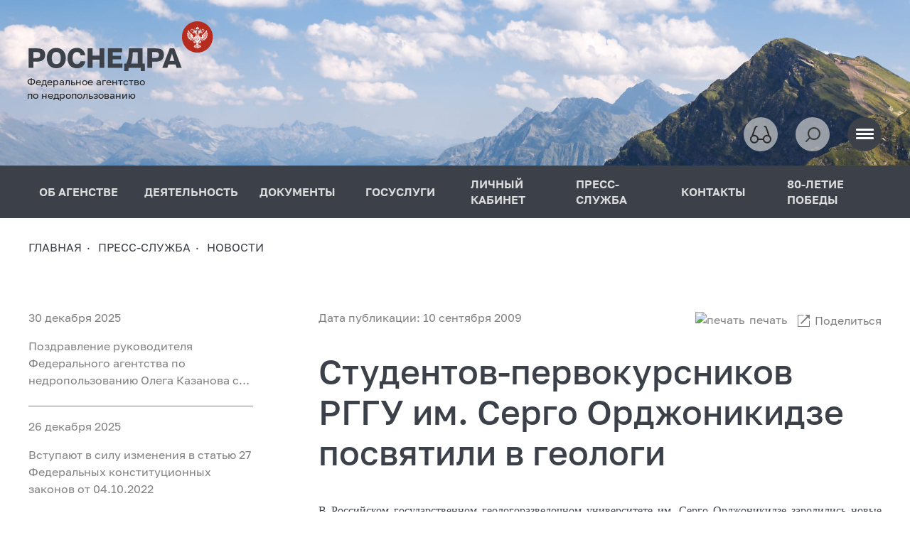

--- FILE ---
content_type: text/html; charset=UTF-8
request_url: https://rosnedra.su/press/news/studentov_pervokursnikov_rggu_im_sergo_ordzhonikidze_posvyatili_v_geologi/
body_size: 14174
content:
<!DOCTYPE html>
<html lang="ru">
<head>
    <title>Студентов-первокурсников РГГУ им. Серго Орджоникидзе посвятили в геологи</title>
    <meta charset="UTF-8">
    <meta name="viewport" content="width=device-width, initial-scale=1.0">
    <link rel="shortcut icon" type="image/x-icon" href="/favicon.ico?1">
    <meta name="author" content="ROSNEDRA.GOV.RU">
    <meta name="SUPPORT-E-Mail" content="support@tv-telecom.ru">
    <meta property="og:title" content="Студентов-первокурсников РГГУ им. Серго Орджоникидзе посвятили в геологи">
    <meta property="og:url" content="https://rosnedra.su/press/news/studentov_pervokursnikov_rggu_im_sergo_ordzhonikidze_posvyatili_v_geologi/"/>
    <meta property="og:image" content="https://rosnedra.su/local/templates/rosnedra/images/og_logo.jpg">
    <meta property="og:type" content="website">
        <meta http-equiv="Content-Type" content="text/html; charset=UTF-8" />
<meta name="robots" content="index, follow" />
<meta name="keywords" content="роснедра, недропользование, геология, федеральное агентство по недропользованию" />
<meta name="description" content="Официальный сайт Федерального агентства по недропользованию" />
<script type="text/javascript" data-skip-moving="true">(function(w, d, n) {var cl = "bx-core";var ht = d.documentElement;var htc = ht ? ht.className : undefined;if (htc === undefined || htc.indexOf(cl) !== -1){return;}var ua = n.userAgent;if (/(iPad;)|(iPhone;)/i.test(ua)){cl += " bx-ios";}else if (/Windows/i.test(ua)){cl += ' bx-win';}else if (/Macintosh/i.test(ua)){cl += " bx-mac";}else if (/Linux/i.test(ua) && !/Android/i.test(ua)){cl += " bx-linux";}else if (/Android/i.test(ua)){cl += " bx-android";}cl += (/(ipad|iphone|android|mobile|touch)/i.test(ua) ? " bx-touch" : " bx-no-touch");cl += w.devicePixelRatio && w.devicePixelRatio >= 2? " bx-retina": " bx-no-retina";var ieVersion = -1;if (/AppleWebKit/.test(ua)){cl += " bx-chrome";}else if (/Opera/.test(ua)){cl += " bx-opera";}else if (/Firefox/.test(ua)){cl += " bx-firefox";}ht.className = htc ? htc + " " + cl : cl;})(window, document, navigator);</script>


<link href="/bitrix/cache/css/s1/rosnedra/page_39dc41ec9e16005498f7e79c598312ac/page_39dc41ec9e16005498f7e79c598312ac_v1.css?1769193500524" type="text/css"  rel="stylesheet" />
<link href="/bitrix/cache/css/s1/rosnedra/template_88ba409260c256421bed4e933efe20c2/template_88ba409260c256421bed4e933efe20c2_v1.css?1769193147493453" type="text/css"  data-template-style="true" rel="stylesheet" />







</head>
<body>

<div id="panel">
    </div>
<div class="site">
    <div class="site-top">
        <div class="header">
    <div class="container-fluid">
        <div class="row">
            <div class="col">
                <div class="header__content">
                    <div class="logo">
                        <a href="/"><img src="/local/templates/rosnedra/assets/img/logo.svg?1" alt=""></a>
                        <div class="slogan">Федеральное агентство<br>по недропользованию</div>
                    </div>
                    <div>
                        <div class="header-control">
                            <div class="header-control__item">
                                <a href="#" class="bvi-open button button--bg-light button--glass">
                                    <span></span>
                                </a>
                            </div>
                            <div class="header-control__item">
                                <!-- <button class="button button--bg-light button--loopa">
                                    <span></span>
                                </button> -->
                                <form action="/search/">
                                    <div class="search__form" id="search-header-container">
                                        <input
    type="text"
    name="q"
    id="search-header-input"
    value=""
    class="search-suggest"
    autocomplete="off"
    aria-autocomplete="list"
    aria-controls="search-header-input-list"
    data-suggest-url="/local/templates/rosnedra/components/bitrix/search.suggest.input/.default/suggest.php"
    data-suggest-list-id="search-header-input-list"
    data-site-id="s1"
    data-suggest-limit="10"
/>
                                        <button data-slide-input type="button"></button>
                                    </div>
                                </form>
                            </div>
                            <div class="header-control__item">
                                <button data-burger class="button button--bg--dark button--dark button--burger">
                                    <span></span><span></span><span></span>
                                </button>
                            </div>
                        </div>
                    </div>
                </div>
            </div>
        </div>
    </div>
</div>
        <section class="nav__section">
    <button data-burger-close class="button button--bg--dark button--dark button--burger">
        <span></span><span></span><span></span>
    </button>
    <div class="container-fluid">
        <div class="row">
            <div class="col">
                <nav class="nav-top">
                    <ul>
<li>
<a href="/about/">
ОБ АГЕНСТВЕ
</a>
<div class="sub-nav">
<ul>
<li>
<a href="/about/head/">Руководитель</a>
</li>
<li>
<a href="/about/structure/">
<span>
Структура агентства
<i>→</i>
<span class="open-child"></span>
</span>
</a>
<div class="sub-nav__child">
<ul>
<li>
<a href="/about/structure/zamestiteli-rukovoditelya/">Заместители руководителя</a>
</li>
<li>
<a href="/about/structure/upravlenie-geologii-tverdykh-poleznykh-iskopaemykh/">Управление геологии твердых полезных ископаемых</a>
</li>
<li>
<a href="/about/structure/upravlenie-finansovo-ekonomicheskogo-obespecheniya/">Управление финансово-экономического обеспечения</a>
</li>
<li>
<a href="/about/structure/upravlenie-geologii-nefti-i-gaza-podzemnykh-vod-i-sooruzheniy/">Управление геологии нефти и газа, подземных вод и сооружений</a>
</li>
<li>
<a href="/about/structure/upravlenie-geologicheskikh-osnov-nauki-i-informatiki/">Управление геологических основ, науки и информатики</a>
</li>
<li>
<a href="/about/structure/otdel-gosudarstvennoy-sluzhby-i-kadrov/">Отдел государственной службы и кадров</a>
</li>
</ul></div></li>
<li>
<a href="/about/regulations/">Положение об агентстве</a>
</li>
<li>
<a href="/about/territorial-authorities/">Территориальные органы</a>
</li>
<li>
<a href="/about/tfgi/">ТФГИ</a>
</li>
<li>
<a href="/about/subordinate-organizations/">Подведомственные организации</a>
</li>
<li>
<a href="/about/open-agency/">
<span>
Открытое агентство
<i>→</i>
<span class="open-child"></span>
</span>
</a>
<div class="sub-nav__child">
<ul>
<li>
<a href="/opendata/">Открытые данные</a>
</li>
<li>
<a href="/about/open-agency/publichnaya-deklaratsiya/">Публичная декларация</a>
</li>
<li>
<a href="/about/open-agency/vedomstvennyy-plan/">Ведомственный план</a>
</li>
<li>
<a href="/about/open-agency/informatsionnaya-otkrytost/">Информационная открытость</a>
</li>
<li>
<a href="/about/open-agency/materialy-proverok/">Материалы проверок</a>
</li>
<li>
<a href="/about/open-agency/obshchestvennoe-obsuzhdenie/">Общественное обсуждение</a>
</li>
<li>
<a href="/about/open-agency/referentnye-gruppy/">Референтные группы</a>
</li>
</ul></div></li>
<li>
<a href="/about/kollegialnye-i-soveshchatelnye-organy/">
<span>
Коллегиальные и совещательные органы
<i>→</i>
<span class="open-child"></span>
</span>
</a>
<div class="sub-nav__child">
<ul>
<li>
<a href="/about/kollegialnye-i-soveshchatelnye-organy/kollegiya-rosnedr/">Коллегия Роснедр</a>
</li>
<li>
<a href="/about/kollegialnye-i-soveshchatelnye-organy/nts-rosnedr/">НТС Роснедр</a>
</li>
<li>
<a href="/about/kollegialnye-i-soveshchatelnye-organy/obshchestvennyy-sovet/">Общественный совет при Роснедрах</a>
</li>
<li>
<a href="/about/kollegialnye-i-soveshchatelnye-organy/perechen-normativnykh-pravovykh-i-inykh-aktov/">Перечень нормативных правовых и иных актов</a>
</li>
</ul></div></li>
<li>
<a href="/about/gosudarstvennaya-sluzhba/">Государственная служба</a>
</li>
<li>
<a href="/about/geraldicheskiy-znak-emblema-i-flag/">Геральдический знак-эмблема и флаг</a>
</li>
</ul></div></li>
<li>
<a href="/activity/">
ДЕЯТЕЛЬНОСТЬ
</a>
<div class="sub-nav">
<ul>
<li>
<a href="/activity/gosudarstvennye-uslugi/">Государственные услуги</a>
</li>
<li>
<a href="/activity/documents/">
<span>
Документы
<i>→</i>
<span class="open-child"></span>
</span>
</a>
<div class="sub-nav__child">
<ul>
<li>
<a href="/activity/documents/perechen-normativnykh-pravovykh-aktov-v-sfere-nedropolzovaniya/">Перечень нормативных правовых актов в сфере недропользования</a>
</li>
<li>
<a href="/activity/documents/federalnye-zakony/">Федеральные законы</a>
</li>
<li>
<a href="/activity/documents/postanovleniya-pravitelstva-rf/">Постановления правительства РФ</a>
</li>
<li>
<a href="/activity/documents/prikazy-minprirody-rossii/">Приказы Минприроды России</a>
</li>
<li>
<a href="/activity/documents/prikazy-rosnedr/">Приказы Роснедр</a>
</li>
<li>
<a href="/activity/documents/administrativnye-reglamenty/">Административные регламенты</a>
</li>
<li>
<a href="/activity/documents/perechen-normativnykh-pravovykh-aktov-soderzhashchikh-obyazatelnye-trebovaniya/">Перечень нормативных правовых актов, содержащих обязательные требования</a>
</li>
<li>
<a href="/activity/documents/administrativnyy-i-sudebnyy-poryadok-osparivaniya-npa/">Административный и судебный порядок оспаривания НПА</a>
</li>
<li>
<a href="/activity/documents/statisticheskaya-otchyetnost/">Статистическая отчётность</a>
</li>
<li>
<a href="/activity/documents/gosudarstvennye-doklady/">Государственные доклады</a>
</li>
<li>
<a href="/activity/documents/realizatsiya-83-fz/">Реализация 83-ФЗ</a>
</li>
<li>
<a href="/activity/documents/direktivnye-razyasnitelnye-pisma/">Директивные/разъяснительные письма</a>
</li>
<li>
<a href="/activity/documents/goszadaniya-otchety-ob-ikh-ispolnenii/">Госзадания, отчеты об их исполнении</a>
</li>
<li>
<a href="/activity/documents/obshchestvennoe-obsuzhdenie-proektov-aktov/">Общественное обсуждение проектов актов</a>
</li>
</ul></div></li>
<li>
<a href="/activity/informatsionnye-resursy-i-programmy/">
<span>
Информационные ресурсы и программы
<i>→</i>
<span class="open-child"></span>
</span>
</a>
<div class="sub-nav__child">
<ul>
<li>
<a href="/activity/informatsionnye-resursy-i-programmy/prognoznye-perechni-uvs/">Прогнозные перечни (УВС)</a>
</li>
<li>
<a href="/activity/informatsionnye-resursy-i-programmy/prognoznye-perechni-tpi/">Прогнозные перечни (ТПИ)</a>
</li>
<li>
<a href="/activity/informatsionnye-resursy-i-programmy/perechni-uchastkov-nedr/">Перечни участков НЕДР</a>
</li>
<li>
<a href="/activity/informatsionnye-resursy-i-programmy/lichnyy-kabinet-nedropolzovatelya/">Личный кабинет недропользователя</a>
</li>
<li>
<a href="/activity/informatsionnye-resursy-i-programmy/informatsionnoe-obespechenie-grr/">Информационное обеспечение ГРР</a>
</li>
<li>
<a href="/activity/informatsionnye-resursy-i-programmy/zayavki-na-geologicheskoe-izuchenie-nedr/">Заявки на геологическое изучение недр</a>
</li>
<li>
<a href="/activity/informatsionnye-resursy-i-programmy/ekologicheskaya-informatsiya/">Экологическая информация</a>
</li>
<li>
<a href="/activity/informatsionnye-resursy-i-programmy/karty-zon-s-osobymi-usloviyami-ispolzovaniya-territorii/">Карты зон с особыми условиями использования территории</a>
</li>
<li>
<a href="/activity/informatsionnye-resursy-i-programmy/fgis-efgi/">ФГИС ЕФГИ</a>
</li>
</ul></div></li>
<li>
<a href="/activity/tskr-rosnedr/">
<span>
ЦКР Роснедр
<i>→</i>
<span class="open-child"></span>
</span>
</a>
<div class="sub-nav__child">
<ul>
<li>
<a href="/activity/tskr-rosnedr/tpi/">ТПИ</a>
</li>
<li>
<a href="/activity/tskr-rosnedr/uvs/">УВС</a>
</li>
<li>
<a href="/activity/tskr-rosnedr/arkhiv-tpi/">Архив ТПИ</a>
</li>
</ul></div></li>
<li>
<a href="/activity/auktsiony-i-konkursy/">
<span>
Аукционы и конкурсы
<i>→</i>
<span class="open-child"></span>
</span>
</a>
<div class="sub-nav__child">
<ul>
<li>
<a href="/activity/auktsiony-i-konkursy/auktsiony/">Аукционы</a>
</li>
<li>
<a href="/activity/auktsiony-i-konkursy/konkursy/">Конкурсы</a>
</li>
<li>
<a href="/activity/auktsiony-i-konkursy/itogi-auktsionov-i-konkursov/">Итоги аукционов и конкурсов</a>
</li>
<li>
<a href="/activity/auktsiony-i-konkursy/[base64]/">Информация о проведении аукциона на право пользования недрами с целью геологического изучения, разведки и добычи полезных ископаемых (нефть) на участке недр «Бобровый», расположенного в Уватском районе Тюменской области</a>
</li>
</ul></div></li>
<li>
<a href="/activity/finansovoe-obespechenie-grr/">
<span>
Финансовое обеспечение ГРР
<i>→</i>
<span class="open-child"></span>
</span>
</a>
<div class="sub-nav__child">
<ul>
<li>
<a href="/activity/finansovoe-obespechenie-grr/pisma-proekty/">Письма (проекты)</a>
</li>
<li>
<a href="http://krasfond.ru/gnssn/command/gn.htm?mm=55&ml=45" target="_blank">База нормативов</a>
</li>
<li>
<a href="/activity/finansovoe-obespechenie-grr/prikazy-rosnedr/">Приказы Роснедр</a>
</li>
<li>
<a href="/activity/finansovoe-obespechenie-grr/statisticheskaya-otchetnost-rosnedr/">Статистическая отчетность Роснедр</a>
</li>
<li>
<a href="/activity/finansovoe-obespechenie-grr/grr-za-schet-gosbyudzheta/">ГРР за счет госбюджета</a>
</li>
</ul></div></li>
<li>
<a href="/activity/byudzhet/">
<span>
Бюджет
<i>→</i>
<span class="open-child"></span>
</span>
</a>
<div class="sub-nav__child">
<ul>
<li>
<a href="/activity/byudzhet/byudzhetnyy-uchyet/">Бюджетный учёт</a>
</li>
<li>
<a href="/activity/byudzhet/administrirovanie-dokhodov/">Администрирование доходов</a>
</li>
<li>
<a href="/activity/byudzhet/raskhody/">Расходы</a>
</li>
<li>
<a href="/activity/byudzhet/kachestvo-finansovogo-menedzhmenta/">Качество финансового менеджмента</a>
</li>
</ul></div></li>
<li>
<a href="/activity/kadrovaya-rabota/">
<span>
Кадровая работа
<i>→</i>
<span class="open-child"></span>
</span>
</a>
<div class="sub-nav__child">
<ul>
<li>
<a href="/activity/kadrovaya-rabota/konkursy-na-zameshchenie-vakantnykh-dolzhnostey/">Конкурсы на замещение вакантных должностей</a>
</li>
<li>
<a href="/activity/kadrovaya-rabota/itogi-konkursov/">Итоги конкурсов</a>
</li>
<li>
<a href="/activity/kadrovaya-rabota/grazhdanskaya-sluzhba/">Гражданская служба</a>
</li>
<li>
<a href="/activity/kadrovaya-rabota/obraztsy-dokumentov/">Образцы документов</a>
</li>
</ul></div></li>
<li>
<a href="/activity/zakazy-dlya-gosudarstvennykh-nuzhd/">
<span>
Заказы для государственных нужд
<i>→</i>
<span class="open-child"></span>
</span>
</a>
<div class="sub-nav__child">
<ul>
<li>
<a href="/activity/zakazy-dlya-gosudarstvennykh-nuzhd/plan-grafik-zakupok-rosnedr/">План-график закупок Роснедр</a>
</li>
<li>
<a href="/activity/zakazy-dlya-gosudarstvennykh-nuzhd/informatsiya-o-reytingakh-otsenki-effektivnosti/">Информация о рейтингах оценки эффективности</a>
</li>
<li>
<a href="/activity/zakazy-dlya-gosudarstvennykh-nuzhd/poleznye-ssylki/">Полезные ссылки</a>
</li>
</ul></div></li>
<li>
<a href="/activity/izyatie-zemel/">Изъятие земель</a>
</li>
<li>
<a href="/activity/gosudarstvennyy-balans-zapasov/">Государственный баланс запасов</a>
</li>
<li>
<a href="/activity/strategicheskoe-planirovanie/">Стратегическое планирование</a>
</li>
<li>
<a href="https://cis-geology.ru/?mm=308&ml=265" target="_blank">Международное сотрудничество</a>
</li>
<li>
<a href="/activity/tsifrovizatsiya/">Цифровизация</a>
</li>
<li>
<a href="/activity/ekspertiza-proektov-geologicheskogo-izucheniya-nedr/">Экспертиза проектов геологического изучения недр</a>
</li>
<li>
<a href="/activity/reestr-nedobrosovestnykh-uchastnikov/">Реестр недобросовестных участников аукционов на право пользования участками недр</a>
</li>
<li>
<a href="/activity/obrashcheniya-grazhdan/">Обращения граждан</a>
</li>
</ul></div></li>
<li>
<a href="/activity/documents/">
ДОКУМЕНТЫ
</a>
<div class="sub-nav">
<ul>
<li>
<a href="/activity/documents/perechen-normativnykh-pravovykh-aktov-v-sfere-nedropolzovaniya/">Перечень нормативных правовых актов в сфере недропользования</a>
</li>
<li>
<a href="/activity/documents/federalnye-zakony/">Федеральные законы</a>
</li>
<li>
<a href="/activity/documents/postanovleniya-pravitelstva-rf/">Постановления правительства РФ</a>
</li>
<li>
<a href="/activity/documents/prikazy-minprirody-rossii/">Приказы Минприроды России</a>
</li>
<li>
<a href="/activity/documents/prikazy-rosnedr/">Приказы Роснедр</a>
</li>
<li>
<a href="/activity/documents/administrativnye-reglamenty/">Административные регламенты</a>
</li>
<li>
<a href="/activity/documents/perechen-normativnykh-pravovykh-aktov-soderzhashchikh-obyazatelnye-trebovaniya/">Перечень нормативных правовых актов, содержащих обязательные требования</a>
</li>
<li>
<a href="/activity/documents/administrativnyy-i-sudebnyy-poryadok-osparivaniya-npa/">Административный и судебный порядок оспаривания НПА</a>
</li>
<li>
<a href="/activity/documents/statisticheskaya-otchyetnost/">Статистическая отчётность</a>
</li>
<li>
<a href="/activity/documents/gosudarstvennye-doklady/">Государственные доклады</a>
</li>
<li>
<a href="/activity/documents/realizatsiya-83-fz/">Реализация 83-ФЗ</a>
</li>
<li>
<a href="/activity/documents/direktivnye-razyasnitelnye-pisma/">Директивные/разъяснительные письма</a>
</li>
<li>
<a href="/activity/documents/goszadaniya-otchety-ob-ikh-ispolnenii/">Госзадания, отчеты об их исполнении</a>
</li>
<li>
<a href="/activity/documents/obshchestvennoe-obsuzhdenie-proektov-aktov/">Общественное обсуждение проектов актов</a>
</li>
</ul></div></li>
<li>
<a href="/gosuslugi/">
ГОСУСЛУГИ
</a>
<div class="sub-nav">
<ul>
<li>
<a href="https://lk.rosnedra.gov.ru/subsoil/" target="_blank">Личный кабинет</a>
</li>
<li>
<a href="https://lk.rosnedra.gov.ru/rosnedra/" target="_blank">Портал госуслуг и функций Роснедр</a>
</li>
<li>
<a href="/activity/gosudarstvennye-uslugi/">Перечень государственных услуг (функций), предоставляемых Роснедрами</a>
</li>
<li>
<a href="/activity/gosudarstvennye-uslugi/otsenka-udovletvorennosti-vneshnikh-klientov/">Оценка удовлетворенности внешних клиентов</a>
</li>
</ul></div></li>
<li>
<a href="https://lk.rosnedra.gov.ru/?mm=868&NULL" target="_blank">ЛИЧНЫЙ КАБИНЕТ</a>
</li>
<li class="active">
<a href="/press/">
ПРЕСС-СЛУЖБА
</a>
<div class="sub-nav">
<ul>
<li class="active">
<a href="/press/news/">Новости</a>
</li>
<li>
<a href="/press/anonsy/">Анонсы</a>
</li>
<li>
<a href="/press/vystupleniya-i-intervyu-rukovoditelya/">Выступления и интервью руководителя</a>
</li>
<li>
<a href="/press/meropriyatiya/">Мероприятия</a>
</li>
<li>
<a href="/press/nedropolzovanie-v-smi/">Недропользование в СМИ</a>
</li>
<li>
<a href="/press/pressa-rf-sobytiya-fakty/">Пресса РФ: события, факты</a>
</li>
<li>
<a href="/press/fotogalereya/">Фотогалерея</a>
</li>
<li>
<a href="/press/otraslevye-smi/">Отраслевые СМИ</a>
</li>
<li>
<a href="/press/ooo-veteran-geologorazvedchik/">ООО «Ветеран-геологоразведчик»</a>
</li>
<li>
<a href="https://yungeo.ru/press/news/?mm=733&ml=271" target="_blank">Юные геологи России</a>
</li>
<li>
<a href="/press/geologicheskie-uchebnye-zavedeniya/">Геологические учебные заведения</a>
</li>
<li>
<a href="/press/informatsionnye-materialy/">Информационные материалы</a>
</li>
</ul></div></li>
<li>
<a href="/contacts/">КОНТАКТЫ</a>
</li>
<li>
<a href="/press/news/80-let-velikoy-pobede/">80-ЛЕТИЕ ПОБЕДЫ</a>
</li>
</ul>
                </nav>
            </div>
        </div>
    </div>
</section>                    <section class="breadcrumbs__section">
    <div class="container-fluid">
        <div class="row">
            <div class="col">
                <div class="breadcrumbs">
                    <ul itemscope itemtype="https://schema.org/BreadcrumbList">
        <li itemprop="itemListElement" itemscope itemtype="https://schema.org/ListItem">
                    <a itemprop="item" href="/">
                <span itemprop="name">Главная</span>
            </a>
                <meta itemprop="position" content="1">
    </li>
        <li itemprop="itemListElement" itemscope itemtype="https://schema.org/ListItem">
                    <a itemprop="item" href="/press/">
                <span itemprop="name">ПРЕСС-СЛУЖБА</span>
            </a>
                <meta itemprop="position" content="2">
    </li>
        <li itemprop="itemListElement" itemscope itemtype="https://schema.org/ListItem">
                    <a itemprop="item" href="/press/news/">
                <span itemprop="name">Новости</span>
            </a>
                <meta itemprop="position" content="3">
    </li>
</ul>
                </div>
            </div>
        </div>
    </div>
</section>
        <!-- gos 1 -->

    <section class="content__section">
        <div class="container-fluid">
            <div class="row">
                <div class="d-none d-xl-block col-xl-4">
                    <div class="row">
                        <div class="col-10">
                                                            <div class="news__other">
                                            <div id="bx_3218110189_57317" class="news-item__inline">
            <div class="date">30 декабря 2025</div>
            <a href="/press/news/pozdravlenie-rukovoditelya-federalnogo-agentstva-po-nedropolzovaniyu-olega-kazanova-s-novym-godom-i-/">
                Поздравление руководителя Федерального агентства по недропользованию Олега Казанова с Новым годом и Рождеством            </a>
        </div>
            <div id="bx_3218110189_57297" class="news-item__inline">
            <div class="date">26 декабря 2025</div>
            <a href="/press/news/ob-izmeneniyakh-v-statyu-27-federalnykh-konstitutsionnykh-zakonov-ot-04-10-2022-5-8-fkz-/">
                Вступают в силу  изменения в статью 27 Федеральных конституционных законов от 04.10.2022             </a>
        </div>
            <div id="bx_3218110189_57260" class="news-item__inline">
            <div class="date">23 декабря 2025</div>
            <a href="/press/news/platforma-budushchego-100-proektov-rossii/">
                &quot;Платформа будущего: 100 проектов России&quot;            </a>
        </div>
            <div id="bx_3218110189_57132" class="news-item__inline">
            <div class="date">12 декабря 2025</div>
            <a href="/press/news/pozdravlenie-glavy-rosnedr-olega-kazanova-s-dnem-konstitutsii-rossiyskoy-federatsii/">
                Поздравление главы Роснедр Олега Казанова с Днем Конституции Российской Федерации            </a>
        </div>
            <div id="bx_3218110189_57078" class="news-item__inline">
            <div class="date">08 декабря 2025</div>
            <a href="/press/news/v-yakutske-sostoyalsya-ii-dalnevostochnyy-forum-nedropolzovaniya/">
                В Якутске состоялся II Дальневосточный форум недропользования            </a>
        </div>
            <div id="bx_3218110189_56850" class="news-item__inline">
            <div class="date">26 ноября 2025</div>
            <a href="/press/news/v-sovete-federatsii-obsudili-strategiyu-razvitiya-mineralno-syrevoy-bazy-rossii/">
                В Совете Федерации обсудили стратегию развития минерально-сырьевой базы России            </a>
        </div>
            <div id="bx_3218110189_56778" class="news-item__inline">
            <div class="date">20 ноября 2025</div>
            <a href="/press/news/xv-vserossiyskoe-soveshchanie-aktualnye-problemy-neftegazovoy-geologii-/">
                XV Всероссийское совещание «Актуальные проблемы нефтегазовой геологии»             </a>
        </div>
            <div id="bx_3218110189_56561" class="news-item__inline">
            <div class="date">31 октября 2025</div>
            <a href="/press/news/rossiysko-afrikanskiy-syrevoy-dialog-put-razvitiya-syrevye-resursy-i-kadry-kak-osnova-ekonomicheskog/">
                Российско-Африканский сырьевой диалог «Путь развития: сырьевые ресурсы и кадры как основа экономического суверенитета»            </a>
        </div>
            <div id="bx_3218110189_56414" class="news-item__inline">
            <div class="date">22 октября 2025</div>
            <a href="/press/news/v-moskve-sostoyalos-torzhestvennoe-otkrytie-vserossiyskogo-soveshchaniya-20-let-tskr-tpi-rosnedr-rats/">
                В Москве состоялось торжественное открытие Всероссийского совещания «20 лет ЦКР ТПИ Роснедр: рациональный и комплексный подход к устойчивому освоению минерально-сырьевой базы России»            </a>
        </div>
            <div id="bx_3218110189_56385" class="news-item__inline">
            <div class="date">21 октября 2025</div>
            <a href="/press/news/ii-mezhdunarodnyy-geologicheskiy-forum-geonext-2025-obrazovanie-tekhnologii-ustoychivoe-razvitie/">
                 II Международный геологический форум «GEONEXT 2025: образование, технологии, устойчивое развитие»            </a>
        </div>
                                    </div>
                                                    </div>
                    </div>
                </div>
                <div class="col-xl-8">
                        <div id="bx_1878455859_38301" class="textgraph">
        <div class="controll">
            <div class="date">
                                    Дата публикации: 10 сентября 2009                            </div>
            <div class="button-group">
    <div class="button-group__item">
        <button data-bs-toggle="modal" data-bs-target="#printModal" class="btn-icon">
            <img src="/local/templates/rosnedra/assets/img/icons/print.svg" alt="печать">
            печать
        </button>
    </div>
    <div class="button-group__item">
        
<div class="social-likes social-likes_single" data-single-title="Поделиться">
    <div class="mailru" title="Поделиться ссылкой в Моём мире">Мой мир</div>
    <div class="vkontakte" title="Поделиться ссылкой во Вконтакте">Вконтакте</div>
    <div class="odnoklassniki" title="Поделиться ссылкой в Одноклассниках">Одноклассники</div>
</div>


    </div>
</div>
        </div>
        <h1>Студентов-первокурсников РГГУ им. Серго Орджоникидзе посвятили в геологи</h1>
                                <P align=justify><FONT face=Verdana>В<B> </B>Российском государственном геологоразведочном университете им. Серго Орджоникидзе зародились новые традиции. В этом году первокурсников впервые посвятили не только в студенты, но и в геологи.</FONT></P> 
<P align=justify><FONT face=Verdana>Сначала студенты собрались на площади «Геологов-первооткрывателей» перед зданием университета, где приняли участие в различных геологических конкурсах и викторинах. </FONT></P> 
<P align=justify><FONT face=Verdana>Чтобы ребята уже с первого дня учебы смогли приобщиться к нелегкому быту геологов, прямо на площади была разбита палатка и разожжен костер, а опытный геолог знакомил первокурсников с особенностями работы в полевых условиях. Затем состоялась церемония Посвящения в студенты-геологи. </FONT></P> 
<P align=justify><FONT face=Verdana>С приветственным словом к собравшимся обратились ректор РГГУ В.И.Лисов, Член Совета Федерации З.Ф.Драгункина, Председатель Комитета по природным ресурсам и охране окружающей среды Совета Федерации В.П.Орлов и Руководитель аппарата советников при ректорате РГГУ Е.А.Козловский. Впервые в зал были внесены два знамени РГГУ – старое и новое. </FONT></P> 
<P align=justify><FONT face=Verdana>В торжественной обстановке первокурсники произнесли слова «Клятвы студента Российского государственного геологоразведочного университета им. Серго Орджоникидзе», сочиненной учащимися РГГУ два года назад. Прозвучал гимн университета – знаменитый бардовский хит «Люди идут по свету», авторами которого являются выпускники этого ВУЗа Роза Ченборисова и Игорь Сидоров. Ректор РГГУ В.И.Лисов поздравил первокурсников со вступлением в братство геологов и пожелал им успехов в учебе.</FONT></P> 
<P align=justify><FONT face=Verdana>Пресс-служба Роснедр</FONT></P>
        <div class="clearfix"></div>

        
            </div>

<div class="modal fade modal--custom" id="printModal" tabindex="-1" aria-labelledby="exampleModalLabel" aria-hidden="true">
    <div class="modal-dialog modal-dialog-scrollable modal-dialog-centered  modal-lg">
        <div class="modal-content">
            <div class="modal-header">
                <button type="button" class="btn-close mr-0" data-bs-dismiss="modal" aria-label="Close"></button>
            </div>
            <div class="modal-body">
                <div class="modal-scroll">
                    <iframe src="/press/news/studentov_pervokursnikov_rggu_im_sergo_ordzhonikidze_posvyatili_v_geologi/?print=Y" frameborder="0" class="w-100" style="min-height: 500px;"></iframe>
                </div>
            </div>
        </div>
    </div>
</div>                </div>
            </div>
            <a href="/press/news/" class="btn-all">
                <img src="/local/templates/rosnedra/assets/img/icons/arrow-circle.svg" width="20" alt="">
                вернуться к разделу
            </a>
        </div>
    </section>

<!-- gos -->

</div>

<div class="site-bottom">
    <section class="partners__section">
    <div class="partners__top">
        <div class="container-fluid">
            <div class="row">
                                    <div class="col-6 col-md-4 col-lg-2">
                        <a href="https://karpinskyinstitute.ru" target="_blank" style="background-image: url('/upload/iblock/077/2ka6v5k607kcwnm30j7fovg9qx0hwa32.png');" class="partners__item d-block"></a>
                    </div>
                                    <div class="col-6 col-md-4 col-lg-2">
                        <a href="https://vims-geo.ru/" target="_blank" style="background-image: url('/upload/iblock/88e/n258z466s75t65q5izg7akz7wgi0sj9j.png');" class="partners__item d-block"></a>
                    </div>
                                    <div class="col-6 col-md-4 col-lg-2">
                        <a href="https://www.gkz-rf.ru/" target="_blank" style="background-image: url('/upload/iblock/a90/rc5cyixc6azpwif104behixuft8pu5dh.png');" class="partners__item d-block"></a>
                    </div>
                                    <div class="col-6 col-md-4 col-lg-2">
                        <a href="https://specgeo.ru/" target="_blank" style="background-image: url('/upload/iblock/1a0/2y18b1u87r2ua01bv94j8yluy6i3sh10.png');" class="partners__item d-block"></a>
                    </div>
                                    <div class="col-6 col-md-4 col-lg-2">
                        <a href="http://www.tsnigri.ru/ru/" target="_blank" style="background-image: url('/upload/iblock/e12/x1moe6sbbv34wge9fmu2br0wnxv6zw48.png');" class="partners__item d-block"></a>
                    </div>
                                    <div class="col-6 col-md-4 col-lg-2">
                        <a href="https://rfgf.ru/" target="_blank" style="background-image: url('/upload/iblock/133/1339qybfj632xz0xzgrot3lmk0swpq8x.png');" class="partners__item d-block"></a>
                    </div>
                                    <div class="col-6 col-md-4 col-lg-2">
                        <a href="https://vniio.ru/" target="_blank" style="background-image: url('/upload/iblock/c62/hvs1uwgzetexrlf7vu11plfuenw54eda.png');" class="partners__item d-block"></a>
                    </div>
                                    <div class="col-6 col-md-4 col-lg-2">
                        <a href="https://vnigni.ru/" target="_blank" style="background-image: url('/upload/iblock/fe5/2mxv9nekuqmoxmattkvtkkfz2b21svus.png');" class="partners__item d-block"></a>
                    </div>
                                    <div class="col-6 col-md-4 col-lg-2">
                        <a href="https://www.imgre.ru/" target="_blank" style="background-image: url('/upload/iblock/263/2ffarizyohmucu8o2wn50ea2p1ufb3h6.png');" class="partners__item d-block"></a>
                    </div>
                                    <div class="col-6 col-md-4 col-lg-2">
                        <a href="http://zsniigg.ru/" target="_blank" style="background-image: url('/upload/iblock/558/nlto8134t1kklmz6wlhhcvecuigfpfyv.png');" class="partners__item d-block"></a>
                    </div>
                                    <div class="col-6 col-md-4 col-lg-2">
                        <a href="http://www.rgexp.ru/" target="_blank" style="background-image: url('/upload/iblock/664/7kes784ydz7oeewyktbfdjf9wbnabxkt.png');" class="partners__item d-block"></a>
                    </div>
                                    <div class="col-6 col-md-4 col-lg-2">
                        <a href="https://gemmuseum.ru/" target="_blank" style="background-image: url('/upload/iblock/2ea/n048zwgnwmgbu72xtm78wu7n8obgjaju.png');" class="partners__item d-block"></a>
                    </div>
                            </div>
        </div>
    </div>
    <div class="partners__bottom">
        <div class="container-fluid">
            <div class="row align-items-lg-center">
                                    <div class="col-12 col-md-4">
                        <div class="row">
                            <div class="col">
                                <a href="http://www.mnr.gov.ru/" target="_blank" style="background-image: url('/upload/resize_cache/iblock/91a/400_400_0/az28zc0gyq3lyk3nhx9833tg0p22b08g.png');" class="partners__item --big d-block"></a>
                            </div>
                        </div>
                    </div>
                                <div class="col-12 col-md-8">
                    <div class="row">
                                                    <div class="col-6 col-lg-3">
                                <a href="https://rpn.gov.ru/" target="_blank" style="background-image: url('/upload/iblock/e72/ie3cxyo0y9gka6ag1j9bb1plodk8pspf.png');" class="partners__item d-block"></a>
                            </div>
                                                    <div class="col-6 col-lg-3">
                                <a href="http://www.meteorf.ru/" target="_blank" style="background-image: url('/upload/iblock/13a/5xf0azvwo24p7fp62lnfdcqanig8rqma.png');" class="partners__item d-block"></a>
                            </div>
                                                    <div class="col-6 col-lg-3">
                                <a href="http://rosleshoz.gov.ru/" target="_blank" style="background-image: url('/upload/iblock/9c5/ciejts1gh80sga9re1zlp5ruxu1b8atv.png');" class="partners__item d-block"></a>
                            </div>
                                                    <div class="col-6 col-lg-3">
                                <a href="http://voda.mnr.gov.ru/" target="_blank" style="background-image: url('/upload/iblock/cfc/7m7km1rgb3lotxb2he82ghxlmhsuwb7f.png');" class="partners__item d-block"></a>
                            </div>
                                            </div>
                </div>
            </div>
        </div>
    </div>
</section>    <footer class="footer">
    <div class="container-fluid">
        <div class="row">
            <div class="col-xl-auto">
                <div class="footer-content">
                    <div class="footer-logo">
                        <img src="/local/templates/rosnedra/assets/img/logo-light.svg?1" alt="">
                        <div class="slogan">Федеральное агентство<br> по недропользованию</div>
                    </div>

                    <div class="footer-appeal">
                        <a href="https://rosnedra.gov.ru/feedback/">
                            <img src="/local/templates/rosnedra/assets/img/appeal.svg" alt="">
                        </a><br><br>
<a href="https://государстводлялюдей.рф/" target="_blank"><img src="https://rosnedra.gov.ru/gosuslugi-epgu/gdl.jpg" width="110"></a>
<a href="https://www.gosuslugi.ru/" target="_blank"><img src="https://rosnedra.gov.ru/gosuslugi-epgu/gosuslugi.png" width="110"></a>

                    </div>

                    <div class="footer-address">
                        125993 МОСКВА, УЛ. Б. ГРУЗИНСКАЯ, 4/6, ГСП-3
<a href="mailto:ROSNEDRA@ROSNEDRA.GOV.RU">ROSNEDRA@ROSNEDRA.GOV.RU</a>
<a href="tel:+7(499)254-11-11">+7(499)254-11-11</a>                    </div>



                    <div class="footer-social">
                        <ul class="social">

            <li>
            <a href="https://t.me/rosnedragovru/" target="_blank">
                <img src="/local/templates/rosnedra/assets/img/icons/tg2.svg" width="41" alt="tg">
            </a>
        </li>
    
        <li>
            <a href="https://max.ru/rosnedra" target="_blank">
                <img src="/local/templates/rosnedra/assets/img/icons/maxm.svg" width="41" alt="max">
            </a>
        </li>

            <li>
            <a href="https://rutube.ru/channel/25372226/" target="_blank">
                <img src="/local/templates/rosnedra/assets/img/icons/rutube.svg" width="41" alt="rutube">
            </a>
        </li>
    
            <li>
            <a href="https://ok.ru/rosnedra" target="_blank">
                <img src="/local/templates/rosnedra/assets/img/icons/ok.svg" width="41" alt="OK">
            </a>
        </li>
    

                <li>
            <a href="https://vk.com/rosnedra.official" target="_blank">
                <img src="/local/templates/rosnedra/assets/img/icons/vk.svg" width="41" alt="vk">
            </a>
        </li>
            
            <li>
            <a href="/rss.xml" target="_blank">
                <img src="/local/templates/rosnedra/assets/img/icons/rss.svg" width="39" alt="rss">
            </a>
        </li>
    </ul>
                    </div>
                </div>
            </div>
            <div class="col flex-grow-1 d-none d-xl-flex">
                <div class="row row--custom">
                                            <div class="col"><div class="footer-nav"><h4><a href="/about/">ОБ АГЕНТСТВЕ</a></h4><ul><li><a href="/about/head/">Руководитель</a></li><li><a href="/about/structure/">Структура агентства</a></li><li><a href="/about/regulations/">Положение об агентстве</a></li><li><a href="/about/territorial-authorities/">Территориальные органы</a></li><li><a href="/about/tfgi/">ТФГИ</a></li><li><a href="/about/subordinate-organizations/">Подведомственные организации</a></li><li><a href="/about/open-agency/">Открытое агентство</a></li><li><a href="/about/kollegialnye-i-soveshchatelnye-organy/">Коллегиальные и совещательные органы</a></li><li><a href="/about/gosudarstvennaya-sluzhba/">Государственная служба</a></li><li><a href="/about/geraldicheskiy-znak-emblema-i-flag/">Геральдический знак-эмблема и флаг</a></li><li><a href="/sitemap/">Карта сайта</a></li><li><a href="/contacts/">Контакты</a></li></ul></div></div><div class="col"><div class="footer-nav"><h4><a href="/activity/">ДЕЯТЕЛЬНОСТЬ</a></h4><ul><li><a href="/activity/gosudarstvennye-uslugi/">Государственные услуги</a></li><li><a href="/activity/documents/">Документы</a></li><li><a href="/activity/informatsionnye-resursy-i-programmy/">Информационные ресурсы и программы</a></li><li><a href="/activity/tskr-rosnedr/">ЦКР Роснедр</a></li><li><a href="/activity/auktsiony-i-konkursy/">Аукционы и конкурсы</a></li><li><a href="/activity/finansovoe-obespechenie-grr/">Финансовое обеспечение ГРР</a></li><li><a href="/activity/byudzhet/">Бюджет</a></li><li><a href="/activity/kadrovaya-rabota/">Кадровая работа</a></li><li><a href="/activity/zakazy-dlya-gosudarstvennykh-nuzhd/">Заказы для государственных нужд</a></li><li><a href="/activity/izyatie-zemel/">Изъятие земель</a></li><li><a href="/activity/gosudarstvennyy-balans-zapasov/">Государственный баланс запасов</a></li><li><a href="/activity/strategicheskoe-planirovanie/">Стратегическое планирование</a></li><li><a href="https://cis-geology.ru/?mm=308&ml=265" target="_blank">Международное сотрудничество</a></li><li><a href="/activity/tsifrovizatsiya/">Цифровизация</a></li><li><a href="/activity/ekspertiza-proektov-geologicheskogo-izucheniya-nedr/">Экспертиза проектов геологического изучения недр</a></li><li><a href="/activity/reestr-nedobrosovestnykh-uchastnikov/">Реестр недобросовестных участников аукционов на право пользования участками недр</a></li><li><a href="/activity/mery-gosudarstvennoy-podderzhki/">Меры государственной поддержки</a></li><li><a href="/activity/obrashcheniya-grazhdan/">Обращения граждан</a></li></ul></div></div><div class="col"><div class="footer-nav"><h4><a href="/press/">ПРЕСС-СЛУЖБА</a></h4><ul><li><a href="/press/news/">Новости</a></li><li><a href="/press/anonsy/">Анонсы</a></li><li><a href="/press/vystupleniya-i-intervyu-rukovoditelya/">Выступления и интервью руководителя</a></li><li><a href="/press/meropriyatiya/">Мероприятия</a></li><li><a href="/press/nedropolzovanie-v-smi/">Недропользование в СМИ</a></li><li><a href="/press/fotogalereya/">Фотогалерея</a></li><li><a href="/press/otraslevye-smi/">Отраслевые СМИ</a></li><li><a href="/press/ooo-veteran-geologorazvedchik/">ООО «Ветеран-геологоразведчик»</a></li><li><a href="https://yungeo.ru/press/news/?mm=733&ml=271" target="_blank">Юные геологи России</a></li><li><a href="/press/geologicheskie-uchebnye-zavedeniya/">Геологические учебные заведения</a></li><li><a href="/press/informatsionnye-materialy/">Информационные материалы</a></li></ul></div></div><div class="col"><div class="footer-nav"><h4><a href="/gosuslugi/">ГОСУСЛУГИ</a></h4><ul><li><a href="https://lk.rosnedra.gov.ru/?mm=884&ml=692" target="_blank">Личный кабинет</a></li><li><a href="https://lk.rosnedra.gov.ru/rosnedra?mm=885&ml=692" target="_blank">Портал госуслуг и функций Роснедр</a></li><li><a href="#">Перечень государственных услуг (функций), предоставляемых Роснедрами</a></li></ul></div></div>                                    </div>
            </div>
        </div>
    </div>
</footer>
    </div>
<!--counter -->
<!-- Yandex.Metrika counter --><noscript><div><img src="//mc.yandex.ru/watch/21940063" style="position:absolute; left:-9999px;" alt="" /></div></noscript><!-- /Yandex.Metrika counter -->
<!-- End of counter -->

<!--counter -->

<!-- End of counter --><script>if(!window.BX)window.BX={};if(!window.BX.message)window.BX.message=function(mess){if(typeof mess==='object'){for(let i in mess) {BX.message[i]=mess[i];} return true;}};</script>
<script>(window.BX||top.BX).message({'JS_CORE_LOADING':'Загрузка...','JS_CORE_NO_DATA':'- Нет данных -','JS_CORE_WINDOW_CLOSE':'Закрыть','JS_CORE_WINDOW_EXPAND':'Развернуть','JS_CORE_WINDOW_NARROW':'Свернуть в окно','JS_CORE_WINDOW_SAVE':'Сохранить','JS_CORE_WINDOW_CANCEL':'Отменить','JS_CORE_WINDOW_CONTINUE':'Продолжить','JS_CORE_H':'ч','JS_CORE_M':'м','JS_CORE_S':'с','JSADM_AI_HIDE_EXTRA':'Скрыть лишние','JSADM_AI_ALL_NOTIF':'Показать все','JSADM_AUTH_REQ':'Требуется авторизация!','JS_CORE_WINDOW_AUTH':'Войти','JS_CORE_IMAGE_FULL':'Полный размер'});</script><script src="/bitrix/js/main/core/core.min.js?1718999774223197"></script><script>BX.Runtime.registerExtension({'name':'main.core','namespace':'BX','loaded':true});</script>
<script>BX.setJSList(['/bitrix/js/main/core/core_ajax.js','/bitrix/js/main/core/core_promise.js','/bitrix/js/main/polyfill/promise/js/promise.js','/bitrix/js/main/loadext/loadext.js','/bitrix/js/main/loadext/extension.js','/bitrix/js/main/polyfill/promise/js/promise.js','/bitrix/js/main/polyfill/find/js/find.js','/bitrix/js/main/polyfill/includes/js/includes.js','/bitrix/js/main/polyfill/matches/js/matches.js','/bitrix/js/ui/polyfill/closest/js/closest.js','/bitrix/js/main/polyfill/fill/main.polyfill.fill.js','/bitrix/js/main/polyfill/find/js/find.js','/bitrix/js/main/polyfill/matches/js/matches.js','/bitrix/js/main/polyfill/core/dist/polyfill.bundle.js','/bitrix/js/main/core/core.js','/bitrix/js/main/polyfill/intersectionobserver/js/intersectionobserver.js','/bitrix/js/main/lazyload/dist/lazyload.bundle.js','/bitrix/js/main/polyfill/core/dist/polyfill.bundle.js','/bitrix/js/main/parambag/dist/parambag.bundle.js']);
</script>
<script>BX.Runtime.registerExtension({'name':'ui.dexie','namespace':'BX.Dexie3','loaded':true});</script>
<script>BX.Runtime.registerExtension({'name':'ls','namespace':'window','loaded':true});</script>
<script>BX.Runtime.registerExtension({'name':'fx','namespace':'window','loaded':true});</script>
<script>BX.Runtime.registerExtension({'name':'fc','namespace':'window','loaded':true});</script>
<script>BX.Runtime.registerExtension({'name':'pull.protobuf','namespace':'BX','loaded':true});</script>
<script>BX.Runtime.registerExtension({'name':'rest.client','namespace':'window','loaded':true});</script>
<script>(window.BX||top.BX).message({'pull_server_enabled':'Y','pull_config_timestamp':'1717746148','pull_guest_mode':'N','pull_guest_user_id':'0'});(window.BX||top.BX).message({'PULL_OLD_REVISION':'Для продолжения корректной работы с сайтом необходимо перезагрузить страницу.'});</script>
<script>BX.Runtime.registerExtension({'name':'pull.client','namespace':'BX','loaded':true});</script>
<script>BX.Runtime.registerExtension({'name':'pull','namespace':'window','loaded':true});</script>
<script>BX.Runtime.registerExtension({'name':'jquery3','namespace':'window','loaded':true});</script>
<script>(window.BX||top.BX).message({'LANGUAGE_ID':'ru','FORMAT_DATE':'DD.MM.YYYY','FORMAT_DATETIME':'DD.MM.YYYY HH:MI:SS','COOKIE_PREFIX':'BITRIX_SM','SERVER_TZ_OFFSET':'10800','UTF_MODE':'Y','SITE_ID':'s1','SITE_DIR':'/','USER_ID':'','SERVER_TIME':'1769236554','USER_TZ_OFFSET':'0','USER_TZ_AUTO':'Y','bitrix_sessid':'66ca27d70f69f7dd50ea71c2806dda08'});</script><script  src="/bitrix/cache/js/s1/rosnedra/kernel_main/kernel_main_v1.js?1769193147154480"></script>
<script src="/bitrix/js/ui/dexie/dist/dexie3.bundle.min.js?170145282488274"></script>
<script src="/bitrix/js/main/core/core_ls.min.js?16669956217365"></script>
<script src="/bitrix/js/main/core/core_frame_cache.min.js?171899977211210"></script>
<script src="/bitrix/js/pull/protobuf/protobuf.min.js?166699566876433"></script>
<script src="/bitrix/js/pull/protobuf/model.min.js?166699566814190"></script>
<script src="/bitrix/js/rest/client/rest.client.min.js?16669956699240"></script>
<script src="/bitrix/js/pull/client/pull.client.min.js?171899989349554"></script>
<script src="/bitrix/js/main/jquery/jquery-3.6.0.min.js?166699591689501"></script>
<script>BX.setJSList(['/bitrix/js/main/core/core_fx.js','/bitrix/js/main/session.js','/bitrix/js/main/pageobject/pageobject.js','/bitrix/js/main/core/core_window.js','/bitrix/js/main/date/main.date.js','/bitrix/js/main/core/core_date.js','/bitrix/js/main/utils.js','/local/templates/rosnedra/assets/js/script.js','/local/templates/rosnedra/js/social/script.js','/local/templates/rosnedra/js/special/js/js.cookie.js','/local/templates/rosnedra/js/special/js/responsivevoice.js','/local/templates/rosnedra/js/special/js/bvi.js','/local/templates/rosnedra/js/special/js/bvi-init.js','/local/templates/rosnedra/components/bitrix/search.suggest.input/.default/script.js']);</script>
<script>BX.setCSSList(['/local/templates/rosnedra/components/bitrix/news.detail/.default/style.css','/local/templates/rosnedra/assets/css/style.min.css','/local/templates/rosnedra/js/social/styles.css','/local/templates/rosnedra/js/special/css/bvi.css','/local/templates/rosnedra/js/special/css/bvi-font.css','/local/templates/rosnedra/js/special/css/styles.css','/local/templates/rosnedra/components/bitrix/search.suggest.input/.default/style.css','/local/templates/rosnedra/template_styles.css']);</script>
<script type="text/javascript">
					(function () {
						"use strict";

						var counter = function ()
						{
							var cookie = (function (name) {
								var parts = ("; " + document.cookie).split("; " + name + "=");
								if (parts.length == 2) {
									try {return JSON.parse(decodeURIComponent(parts.pop().split(";").shift()));}
									catch (e) {}
								}
							})("BITRIX_CONVERSION_CONTEXT_s1");

							if (cookie && cookie.EXPIRE >= BX.message("SERVER_TIME"))
								return;

							var request = new XMLHttpRequest();
							request.open("POST", "/bitrix/tools/conversion/ajax_counter.php", true);
							request.setRequestHeader("Content-type", "application/x-www-form-urlencoded");
							request.send(
								"SITE_ID="+encodeURIComponent("s1")+
								"&sessid="+encodeURIComponent(BX.bitrix_sessid())+
								"&HTTP_REFERER="+encodeURIComponent(document.referrer)
							);
						};

						if (window.frameRequestStart === true)
							BX.addCustomEvent("onFrameDataReceived", counter);
						else
							BX.ready(counter);
					})();
				</script>



<script  src="/bitrix/cache/js/s1/rosnedra/template_42554891addd84ea311e85ebe0997dc7/template_42554891addd84ea311e85ebe0997dc7_v1.js?17691931473720405"></script>
<script type="text/javascript">var _ba = _ba || []; _ba.push(["aid", "af0821bb3a1417e3bdd7253bcd9e8a6f"]); _ba.push(["host", "rosnedra.su"]); (function() {var ba = document.createElement("script"); ba.type = "text/javascript"; ba.async = true;ba.src = (document.location.protocol == "https:" ? "https://" : "http://") + "bitrix.info/ba.js";var s = document.getElementsByTagName("script")[0];s.parentNode.insertBefore(ba, s);})();</script>


<script type="text/javascript">(function (d, w, c) { (w[c] = w[c] || []).push(function() { try { w.yaCounter21940063 = new Ya.Metrika({id:21940063, webvisor:true, clickmap:true, trackLinks:true, accurateTrackBounce:true, trackHash:true}); } catch(e) { } }); var n = d.getElementsByTagName("script")[0], s = d.createElement("script"), f = function () { n.parentNode.insertBefore(s, n); }; s.type = "text/javascript"; s.async = true; s.src = (d.location.protocol == "https:" ? "https:" : "http:") + "//mc.yandex.ru/metrika/watch.js"; if (w.opera == "[object Opera]") { d.addEventListener("DOMContentLoaded", f, false); } else { f(); } })(document, window, "yandex_metrika_callbacks");</script><script type="text/javascript">
       (function(d, t, p) {
           var j = d.createElement(t); j.async = true; j.type = "text/javascript";
           j.src = ("https:" == p ? "https:" : "http:") + "//stat.sputnik.ru/cnt.js";
           var s = d.getElementsByTagName(t)[0]; s.parentNode.insertBefore(j, s);
       })(document, "script", document.location.protocol);
</script><script xmlns="" type="text/javascript">
var isMobile = {
    Android: function() {
        return navigator.userAgent.match(/Android/i);
    },
    BlackBerry: function() {
        return navigator.userAgent.match(/BlackBerry/i);
    },
    iOS: function() {
        return navigator.userAgent.match(/iPhone|iPad|iPod/i);
    },
    Opera: function() {
        return navigator.userAgent.match(/Opera Mini/i);
    },
    Windows: function() {
        return navigator.userAgent.match(/IEMobile/i);
    },
    any: function() {
        return (isMobile.Android() || isMobile.BlackBerry() || isMobile.iOS() || isMobile.Opera() || isMobile.Windows());
    }
};
if(!isMobile.any()){
	$.getScript('https://gosmonitor.ru/widget.js?id=209', function(){ });
};
</script></body>
</html>


--- FILE ---
content_type: text/css
request_url: https://rosnedra.su/bitrix/cache/css/s1/rosnedra/page_39dc41ec9e16005498f7e79c598312ac/page_39dc41ec9e16005498f7e79c598312ac_v1.css?1769193500524
body_size: 145
content:


/* Start:/local/templates/rosnedra/components/bitrix/news.detail/.default/style.css?1768909898316*/
.textgraph_subsite table {
    caption-side: initial;
    border-collapse: initial;
}

.textgraph_subsite tbody,
.textgraph_subsite td,
.textgraph_subsite tfoot,
.textgraph_subsite th,
.textgraph_subsite thead,
.textgraph_subsite tr {
    border-color: initial;
    border-style: groove;
    border-width: initial;
}
/* End */
/* /local/templates/rosnedra/components/bitrix/news.detail/.default/style.css?1768909898316 */
